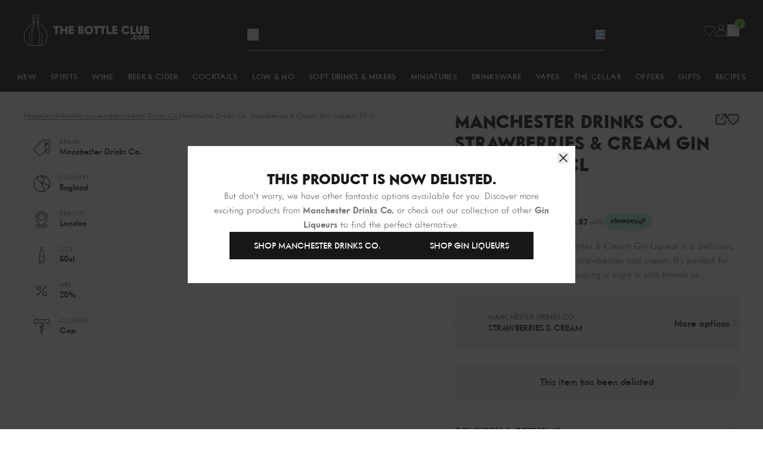

--- FILE ---
content_type: text/html; charset=utf-8
request_url: https://www.thebottleclub.com/products/manchester-drinks-co-strawberries-cream-gin-liqueur-50-cl?section_id=product-delist
body_size: 271
content:
<div id="shopify-section-product-delist" class="shopify-section"><div class="flex flex-col gap-5 p-8 lg:p-10">
  <h3 class="text-center text-2xl font-extrabold uppercase text-black">This product is now delisted.</h3>

  <p class="text-center text-[15px] leading-relaxed text-grey">
    But don't worry, we have other fantastic options available for you. Discover more exciting products from
    <span class="font-semibold capitalize">Manchester drinks co.</span> or check out our collection of other
    <span class="font-semibold capitalize">Gin liqueurs</span>
    to find the perfect alternative.
  </p>

  <div class="flex flex-wrap items-center justify-center gap-2.5">
    <a href="/collections/manchester-drinks-co" class="btn btn-standard btn-black-filled btn-hover-black-outline">Shop Manchester drinks co.</a>
    <a href="/collections/gin-liqueurs" class="btn btn-standard btn-black-filled btn-hover-black-outline">Shop Gin Liqueurs</a>
  </div>
</div>
</div>

--- FILE ---
content_type: text/html; charset=utf-8
request_url: https://www.thebottleclub.com/products/tiptree-english-strawberry-gin-liqueur-35-cl?section_id=product-card
body_size: 972
content:
<div id="shopify-section-product-card" class="shopify-section"><!-- prettier-ignore --><!-- prettier-ignore -->

<div
  class="flex overflow-hidden relative flex-col h-full group/card"
  data-product-card="tiptree-english-strawberry-gin-liqueur-35-cl">
  <div class="relative mb-2 bg-[var(--backgroundColor,_transparent)]">
    <a
      href="/products/tiptree-english-strawberry-gin-liqueur-35-cl"
      title="Tiptree English Strawberry Gin Liqueur, 35 cl"
      class="block overflow-hidden px-4 pt-4 pb-6 group">
      <div class="relative aspect-[0.8] transition-all duration-500 group-hover:scale-[1.1] mix-blend-multiply"><picture><img src="//www.thebottleclub.com/cdn/shop/files/tiptree-english-strawberry-gin-liqueur-35-cl-gin-32841151152243.png?v=1703664186&amp;width=1080" alt="Tiptree English Strawberry Gin Liqueur, 35 cl Gin 043647169013" srcset="//www.thebottleclub.com/cdn/shop/files/tiptree-english-strawberry-gin-liqueur-35-cl-gin-32841151152243.png?v=1703664186&amp;width=223 223w, //www.thebottleclub.com/cdn/shop/files/tiptree-english-strawberry-gin-liqueur-35-cl-gin-32841151152243.png?v=1703664186&amp;width=310 310w, //www.thebottleclub.com/cdn/shop/files/tiptree-english-strawberry-gin-liqueur-35-cl-gin-32841151152243.png?v=1703664186&amp;width=480 480w, //www.thebottleclub.com/cdn/shop/files/tiptree-english-strawberry-gin-liqueur-35-cl-gin-32841151152243.png?v=1703664186&amp;width=768 768w" width="1080" height="1350" loading="lazy" fetchpriority="auto" sizes="223px" class="absolute inset-0 object-cover object-center size-full"></picture>
      </div>
    </a></div>

  <div class="flex flex-col grow">
    
<div class="flex justify-between mb-0.5">
        <div class="flex flex-col">
          <a
            href="/collections/tiptree"
            title="Tiptree"
            class="text-xs font-medium uppercase text-[var(--secondaryTextColour,_var(--grey))]">Tiptree</a>

          <a href="/products/tiptree-english-strawberry-gin-liqueur-35-cl" title="Tiptree English Strawberry Gin Liqueur, 35 cl" class="line-clamp-1 text-[length:15px] font-medium uppercase text-[var(--primaryTextColour,_var(--black))]">Strawberry 35cl</a>

          <a
            href="/collections/gin-liqueurs"
            title="Gin liqueurs"
            class="text-xs font-medium uppercase text-[var(--secondaryTextColour,_var(--grey))]">Gin liqueurs</a>
        </div><form id="wishlist_form_4379181973619" class="ml-auto" data-wishlist-form><input type="hidden" name="ProductId" value="4379181973619">
  <input type="hidden" name="ProductHandle" value="tiptree-english-strawberry-gin-liqueur-35-cl">
  <input type="hidden" name="ProductVariantId" value="39409020076147">
  <input type="hidden" name="ProductName" value="Tiptree English Strawberry Gin Liqueur, 35 cl">
  <input type="hidden" name="ProductImage" value="//www.thebottleclub.com/cdn/shop/files/tiptree-english-strawberry-gin-liqueur-35-cl-gin-32841151152243.png?v=1703664186">
  <input type="hidden" name="ProductLink" value="/products/tiptree-english-strawberry-gin-liqueur-35-cl">
  <input type="hidden" name="ProductTitle" value="Product Title">
  <input type="hidden" name="ProductPrice" value="19.99">

  <button
    type="submit"
    class="group/wishlist flex size-6 items-center justify-center text-[var(--primaryTextColour,_var(--black))] opacity-0 transition-all disabled:pointer-events-none disabled:cursor-not-allowed loading:pointer-events-none loading:cursor-not-allowed"
    title="Add to Wishlist"
    aria-label="Add to Wishlist"
    disabled
    data-wishlist-button>
    <svg class="size-4 group-active/wishlist:hidden group-loading/wishlist:hidden" viewBox="0 0 20 19" fill="none" xmlns="http://www.w3.org/2000/svg">
      <path d="M17.492 2.444a4.86 4.86 0 00-7.53.762 4.865 4.865 0 00-6.77-1.39 4.95 4.95 0 00-.757 7.595L9.962 17l7.53-7.59a4.955 4.955 0 000-6.966z" stroke="currentColor" stroke-width="1.5" stroke-miterlimit="10" stroke-linecap="square"/>
    </svg>

    <svg
      class="hidden size-4 fill-[var(--primaryTextColour,_var(--black))] group-active/wishlist:block group-loading/wishlist:hidden"
      xmlns="http://www.w3.org/2000/svg"
      viewBox="0 0 48 48">
      <path d="M33.545 4A11.235 11.235 0 0024 9.143 11.235 11.235 0 0014.455 4 11.476 11.476 0 003 15.429C3 26.857 24 44 24 44s21-17.143 21-28.571A11.476 11.476 0 0033.545 4z" stroke-linecap="square" stroke-width="3" fill="currentColor" stroke="currentColor" stroke-miterlimit="10"/>
    </svg>

    <svg class="hidden size-4 group-loading/wishlist:block" xmlns="http://www.w3.org/2000/svg" aria-hidden="true" role="presentation" viewBox="0 0 66 66">
      <circle class="origin-center animate-dash stroke-[var(--primaryTextColour,_var(--black))]" fill="none" stroke-width="6" cx="33" cy="33" r="30" style="stroke-dasharray: 280;
      stroke-dashoffset: 0;"></circle>
    </svg>
  </button>
</form>
</div><div class="flex flex-wrap justify-between items-center mt-auto mb-[0.2rem]"><div class="flex gap-2 text-lg font-extrabold text-[var(--primaryTextColour,_var(--black))]">£19.99
</div></div><ul
        class="flex gap-2.5 mb-2">

          
<li class="text-xs uppercase text-[var(--secondaryTextColour,_var(--grey))] last:truncate relative pr-2.5 after:absolute after:right-0 after:top-1/2 after:h-[calc(100%_-_5px)] after:bg-[var(--secondaryTextColour,_var(--grey))] after:w-px after:-translate-y-1/2 after:bg-[var(--secondaryTextColour,_var(--grey))] last:after:hidden">35cl</li><li class="text-xs uppercase text-[var(--secondaryTextColour,_var(--grey))] last:truncate relative pr-2.5 after:absolute after:right-0 after:top-1/2 after:h-[calc(100%_-_5px)] after:bg-[var(--secondaryTextColour,_var(--grey))] after:w-px after:-translate-y-1/2 after:bg-[var(--secondaryTextColour,_var(--grey))] last:after:hidden">28.0%</li><li class="text-xs uppercase text-[var(--secondaryTextColour,_var(--grey))] last:truncate relative pr-2.5 after:absolute after:right-0 after:top-1/2 after:h-[calc(100%_-_5px)] after:bg-[var(--secondaryTextColour,_var(--grey))] after:w-px after:-translate-y-1/2 after:bg-[var(--secondaryTextColour,_var(--grey))] last:after:hidden">eng</li><li class="text-xs uppercase text-[var(--secondaryTextColour,_var(--grey))] last:truncate relative pr-2.5 after:absolute after:right-0 after:top-1/2 after:h-[calc(100%_-_5px)] after:bg-[var(--secondaryTextColour,_var(--grey))] after:w-px after:-translate-y-1/2 after:bg-[var(--secondaryTextColour,_var(--grey))] last:after:hidden">essex</li></ul><form method="post" action="/cart/add" id="product_form_4379181973619" accept-charset="UTF-8" class="w-full mt-auto" enctype="multipart/form-data" data-cart-form=""><input type="hidden" name="form_type" value="product" /><input type="hidden" name="utf8" value="✓" /><input
                type="hidden"
                name="id"
                value="39409020076147">
              <input type="hidden" name="quantity" value="1">

              <button
                type="submit"
                class="btn btn-full-width btn-black-outline btn-hover-black-filled">Add to cart</button><input type="hidden" name="product-id" value="4379181973619" /><input type="hidden" name="section-id" value="product-card" /></form></div>
</div>
</div>

--- FILE ---
content_type: text/html; charset=utf-8
request_url: https://www.thebottleclub.com/products/pink-cosmo-gin-liqueur-50-cl?section_id=product-card
body_size: 1061
content:
<div id="shopify-section-product-card" class="shopify-section"><!-- prettier-ignore --><!-- prettier-ignore -->

<div
  class="flex overflow-hidden relative flex-col h-full group/card"
  data-product-card="pink-cosmo-gin-liqueur-50-cl">
  <div class="relative mb-2 bg-[var(--backgroundColor,_transparent)]">
    <a
      href="/products/pink-cosmo-gin-liqueur-50-cl"
      title="Pink Cosmo Gin Liqueur, 50 cl"
      class="block overflow-hidden px-4 pt-4 pb-6 group">
      <div class="relative aspect-[0.8] transition-all duration-500 group-hover:scale-[1.1] mix-blend-multiply"><picture><img src="//www.thebottleclub.com/cdn/shop/files/pink-cosmo-gin-liqueur-50-cl-gin-32841002156147.png?v=1703665545&amp;width=1080" alt="Pink Cosmo Gin Liqueur, 50 cl Gin 5060564622570" srcset="//www.thebottleclub.com/cdn/shop/files/pink-cosmo-gin-liqueur-50-cl-gin-32841002156147.png?v=1703665545&amp;width=223 223w, //www.thebottleclub.com/cdn/shop/files/pink-cosmo-gin-liqueur-50-cl-gin-32841002156147.png?v=1703665545&amp;width=310 310w, //www.thebottleclub.com/cdn/shop/files/pink-cosmo-gin-liqueur-50-cl-gin-32841002156147.png?v=1703665545&amp;width=480 480w, //www.thebottleclub.com/cdn/shop/files/pink-cosmo-gin-liqueur-50-cl-gin-32841002156147.png?v=1703665545&amp;width=768 768w" width="1080" height="1350" loading="lazy" fetchpriority="auto" sizes="223px" class="absolute inset-0 object-cover object-center size-full"></picture>
      </div>
    </a></div>

  <div class="flex flex-col grow">
    
<div class="flex justify-between mb-0.5">
        <div class="flex flex-col">
          <a
            href="/collections/firebox"
            title="Firebox"
            class="text-xs font-medium uppercase text-[var(--secondaryTextColour,_var(--grey))]">Firebox</a>

          <a href="/products/pink-cosmo-gin-liqueur-50-cl" title="Pink Cosmo Gin Liqueur, 50 cl" class="line-clamp-1 text-[length:15px] font-medium uppercase text-[var(--primaryTextColour,_var(--black))]">Pink Cosmo</a>

          <a
            href="/collections/gin-liqueurs"
            title="Gin liqueurs"
            class="text-xs font-medium uppercase text-[var(--secondaryTextColour,_var(--grey))]">Gin liqueurs</a>
        </div><form id="wishlist_form_4494470971507" class="ml-auto" data-wishlist-form><input type="hidden" name="ProductId" value="4494470971507">
  <input type="hidden" name="ProductHandle" value="pink-cosmo-gin-liqueur-50-cl">
  <input type="hidden" name="ProductVariantId" value="39408994484339">
  <input type="hidden" name="ProductName" value="Pink Cosmo Gin Liqueur, 50 cl">
  <input type="hidden" name="ProductImage" value="//www.thebottleclub.com/cdn/shop/files/pink-cosmo-gin-liqueur-50-cl-gin-32841002156147.png?v=1703665545">
  <input type="hidden" name="ProductLink" value="/products/pink-cosmo-gin-liqueur-50-cl">
  <input type="hidden" name="ProductTitle" value="Product Title">
  <input type="hidden" name="ProductPrice" value="16.99">

  <button
    type="submit"
    class="group/wishlist flex size-6 items-center justify-center text-[var(--primaryTextColour,_var(--black))] opacity-0 transition-all disabled:pointer-events-none disabled:cursor-not-allowed loading:pointer-events-none loading:cursor-not-allowed"
    title="Add to Wishlist"
    aria-label="Add to Wishlist"
    disabled
    data-wishlist-button>
    <svg class="size-4 group-active/wishlist:hidden group-loading/wishlist:hidden" viewBox="0 0 20 19" fill="none" xmlns="http://www.w3.org/2000/svg">
      <path d="M17.492 2.444a4.86 4.86 0 00-7.53.762 4.865 4.865 0 00-6.77-1.39 4.95 4.95 0 00-.757 7.595L9.962 17l7.53-7.59a4.955 4.955 0 000-6.966z" stroke="currentColor" stroke-width="1.5" stroke-miterlimit="10" stroke-linecap="square"/>
    </svg>

    <svg
      class="hidden size-4 fill-[var(--primaryTextColour,_var(--black))] group-active/wishlist:block group-loading/wishlist:hidden"
      xmlns="http://www.w3.org/2000/svg"
      viewBox="0 0 48 48">
      <path d="M33.545 4A11.235 11.235 0 0024 9.143 11.235 11.235 0 0014.455 4 11.476 11.476 0 003 15.429C3 26.857 24 44 24 44s21-17.143 21-28.571A11.476 11.476 0 0033.545 4z" stroke-linecap="square" stroke-width="3" fill="currentColor" stroke="currentColor" stroke-miterlimit="10"/>
    </svg>

    <svg class="hidden size-4 group-loading/wishlist:block" xmlns="http://www.w3.org/2000/svg" aria-hidden="true" role="presentation" viewBox="0 0 66 66">
      <circle class="origin-center animate-dash stroke-[var(--primaryTextColour,_var(--black))]" fill="none" stroke-width="6" cx="33" cy="33" r="30" style="stroke-dasharray: 280;
      stroke-dashoffset: 0;"></circle>
    </svg>
  </button>
</form>
</div><div class="flex flex-wrap justify-between items-center mt-auto mb-[0.2rem]"><div class="flex gap-2 text-lg font-extrabold text-[var(--primaryTextColour,_var(--black))]">£16.99
</div></div><ul
        class="flex gap-2.5 mb-2">

          
<li class="text-xs uppercase text-[var(--secondaryTextColour,_var(--grey))] last:truncate relative pr-2.5 after:absolute after:right-0 after:top-1/2 after:h-[calc(100%_-_5px)] after:bg-[var(--secondaryTextColour,_var(--grey))] after:w-px after:-translate-y-1/2 after:bg-[var(--secondaryTextColour,_var(--grey))] last:after:hidden">50cl</li><li class="text-xs uppercase text-[var(--secondaryTextColour,_var(--grey))] last:truncate relative pr-2.5 after:absolute after:right-0 after:top-1/2 after:h-[calc(100%_-_5px)] after:bg-[var(--secondaryTextColour,_var(--grey))] after:w-px after:-translate-y-1/2 after:bg-[var(--secondaryTextColour,_var(--grey))] last:after:hidden">20.0%</li><li class="text-xs uppercase text-[var(--secondaryTextColour,_var(--grey))] last:truncate relative pr-2.5 after:absolute after:right-0 after:top-1/2 after:h-[calc(100%_-_5px)] after:bg-[var(--secondaryTextColour,_var(--grey))] after:w-px after:-translate-y-1/2 after:bg-[var(--secondaryTextColour,_var(--grey))] last:after:hidden">eng</li><li class="text-xs uppercase text-[var(--secondaryTextColour,_var(--grey))] last:truncate relative pr-2.5 after:absolute after:right-0 after:top-1/2 after:h-[calc(100%_-_5px)] after:bg-[var(--secondaryTextColour,_var(--grey))] after:w-px after:-translate-y-1/2 after:bg-[var(--secondaryTextColour,_var(--grey))] last:after:hidden">london</li></ul><form method="post" action="/cart/add" id="product_form_4494470971507" accept-charset="UTF-8" class="w-full mt-auto" enctype="multipart/form-data" data-cart-form=""><input type="hidden" name="form_type" value="product" /><input type="hidden" name="utf8" value="✓" /><input
                type="hidden"
                name="id"
                value="39408994484339">
              <input type="hidden" name="quantity" value="1">

              <button
                type="submit"
                class="btn btn-full-width btn-black-outline btn-hover-black-filled">Add to cart</button><input type="hidden" name="product-id" value="4494470971507" /><input type="hidden" name="section-id" value="product-card" /></form></div>
</div>
</div>

--- FILE ---
content_type: text/html; charset=utf-8
request_url: https://www.thebottleclub.com/products/mint-mojito-gin-liqueur-50-cl?section_id=product-card
body_size: 962
content:
<div id="shopify-section-product-card" class="shopify-section"><!-- prettier-ignore --><!-- prettier-ignore -->

<div
  class="flex overflow-hidden relative flex-col h-full group/card"
  data-product-card="mint-mojito-gin-liqueur-50-cl">
  <div class="relative mb-2 bg-[var(--backgroundColor,_transparent)]">
    <a
      href="/products/mint-mojito-gin-liqueur-50-cl"
      title="Mint Mojito Gin Liqueur, 50 cl"
      class="block overflow-hidden px-4 pt-4 pb-6 group">
      <div class="relative aspect-[0.8] transition-all duration-500 group-hover:scale-[1.1] mix-blend-multiply"><picture><img src="//www.thebottleclub.com/cdn/shop/files/mint-mojito-gin-liqueur-50-cl-gin-32840934686835.png?v=1703665548&amp;width=1080" alt="Mint Mojito Gin Liqueur, 50 cl Gin 5060564622556" srcset="//www.thebottleclub.com/cdn/shop/files/mint-mojito-gin-liqueur-50-cl-gin-32840934686835.png?v=1703665548&amp;width=223 223w, //www.thebottleclub.com/cdn/shop/files/mint-mojito-gin-liqueur-50-cl-gin-32840934686835.png?v=1703665548&amp;width=310 310w, //www.thebottleclub.com/cdn/shop/files/mint-mojito-gin-liqueur-50-cl-gin-32840934686835.png?v=1703665548&amp;width=480 480w, //www.thebottleclub.com/cdn/shop/files/mint-mojito-gin-liqueur-50-cl-gin-32840934686835.png?v=1703665548&amp;width=768 768w" width="1080" height="1350" loading="lazy" fetchpriority="auto" sizes="223px" class="absolute inset-0 object-cover object-center size-full"></picture>
      </div>
    </a></div>

  <div class="flex flex-col grow">
    
<div class="flex justify-between mb-0.5">
        <div class="flex flex-col">
          <a
            href="/collections/firebox"
            title="Firebox"
            class="text-xs font-medium uppercase text-[var(--secondaryTextColour,_var(--grey))]">Firebox</a>

          <a href="/products/mint-mojito-gin-liqueur-50-cl" title="Mint Mojito Gin Liqueur, 50 cl" class="line-clamp-1 text-[length:15px] font-medium uppercase text-[var(--primaryTextColour,_var(--black))]">Mint Mojito</a>

          <a
            href="/collections/gin-liqueurs"
            title="Gin liqueurs"
            class="text-xs font-medium uppercase text-[var(--secondaryTextColour,_var(--grey))]">Gin liqueurs</a>
        </div><form id="wishlist_form_4494472577139" class="ml-auto" data-wishlist-form><input type="hidden" name="ProductId" value="4494472577139">
  <input type="hidden" name="ProductHandle" value="mint-mojito-gin-liqueur-50-cl">
  <input type="hidden" name="ProductVariantId" value="39408980033651">
  <input type="hidden" name="ProductName" value="Mint Mojito Gin Liqueur, 50 cl">
  <input type="hidden" name="ProductImage" value="//www.thebottleclub.com/cdn/shop/files/mint-mojito-gin-liqueur-50-cl-gin-32840934686835.png?v=1703665548">
  <input type="hidden" name="ProductLink" value="/products/mint-mojito-gin-liqueur-50-cl">
  <input type="hidden" name="ProductTitle" value="Product Title">
  <input type="hidden" name="ProductPrice" value="16.99">

  <button
    type="submit"
    class="group/wishlist flex size-6 items-center justify-center text-[var(--primaryTextColour,_var(--black))] opacity-0 transition-all disabled:pointer-events-none disabled:cursor-not-allowed loading:pointer-events-none loading:cursor-not-allowed"
    title="Add to Wishlist"
    aria-label="Add to Wishlist"
    disabled
    data-wishlist-button>
    <svg class="size-4 group-active/wishlist:hidden group-loading/wishlist:hidden" viewBox="0 0 20 19" fill="none" xmlns="http://www.w3.org/2000/svg">
      <path d="M17.492 2.444a4.86 4.86 0 00-7.53.762 4.865 4.865 0 00-6.77-1.39 4.95 4.95 0 00-.757 7.595L9.962 17l7.53-7.59a4.955 4.955 0 000-6.966z" stroke="currentColor" stroke-width="1.5" stroke-miterlimit="10" stroke-linecap="square"/>
    </svg>

    <svg
      class="hidden size-4 fill-[var(--primaryTextColour,_var(--black))] group-active/wishlist:block group-loading/wishlist:hidden"
      xmlns="http://www.w3.org/2000/svg"
      viewBox="0 0 48 48">
      <path d="M33.545 4A11.235 11.235 0 0024 9.143 11.235 11.235 0 0014.455 4 11.476 11.476 0 003 15.429C3 26.857 24 44 24 44s21-17.143 21-28.571A11.476 11.476 0 0033.545 4z" stroke-linecap="square" stroke-width="3" fill="currentColor" stroke="currentColor" stroke-miterlimit="10"/>
    </svg>

    <svg class="hidden size-4 group-loading/wishlist:block" xmlns="http://www.w3.org/2000/svg" aria-hidden="true" role="presentation" viewBox="0 0 66 66">
      <circle class="origin-center animate-dash stroke-[var(--primaryTextColour,_var(--black))]" fill="none" stroke-width="6" cx="33" cy="33" r="30" style="stroke-dasharray: 280;
      stroke-dashoffset: 0;"></circle>
    </svg>
  </button>
</form>
</div><div class="flex flex-wrap justify-between items-center mt-auto mb-[0.2rem]"><div class="flex gap-2 text-lg font-extrabold text-[var(--primaryTextColour,_var(--black))]">£16.99
</div></div><ul
        class="flex gap-2.5 mb-2">

          
<li class="text-xs uppercase text-[var(--secondaryTextColour,_var(--grey))] last:truncate relative pr-2.5 after:absolute after:right-0 after:top-1/2 after:h-[calc(100%_-_5px)] after:bg-[var(--secondaryTextColour,_var(--grey))] after:w-px after:-translate-y-1/2 after:bg-[var(--secondaryTextColour,_var(--grey))] last:after:hidden">50cl</li><li class="text-xs uppercase text-[var(--secondaryTextColour,_var(--grey))] last:truncate relative pr-2.5 after:absolute after:right-0 after:top-1/2 after:h-[calc(100%_-_5px)] after:bg-[var(--secondaryTextColour,_var(--grey))] after:w-px after:-translate-y-1/2 after:bg-[var(--secondaryTextColour,_var(--grey))] last:after:hidden">20.0%</li><li class="text-xs uppercase text-[var(--secondaryTextColour,_var(--grey))] last:truncate relative pr-2.5 after:absolute after:right-0 after:top-1/2 after:h-[calc(100%_-_5px)] after:bg-[var(--secondaryTextColour,_var(--grey))] after:w-px after:-translate-y-1/2 after:bg-[var(--secondaryTextColour,_var(--grey))] last:after:hidden">eng</li><li class="text-xs uppercase text-[var(--secondaryTextColour,_var(--grey))] last:truncate relative pr-2.5 after:absolute after:right-0 after:top-1/2 after:h-[calc(100%_-_5px)] after:bg-[var(--secondaryTextColour,_var(--grey))] after:w-px after:-translate-y-1/2 after:bg-[var(--secondaryTextColour,_var(--grey))] last:after:hidden">london</li></ul><form method="post" action="/cart/add" id="product_form_4494472577139" accept-charset="UTF-8" class="w-full mt-auto" enctype="multipart/form-data" data-cart-form=""><input type="hidden" name="form_type" value="product" /><input type="hidden" name="utf8" value="✓" /><input
                type="hidden"
                name="id"
                value="39408980033651">
              <input type="hidden" name="quantity" value="1">

              <button
                type="submit"
                class="btn btn-full-width btn-black-outline btn-hover-black-filled">Add to cart</button><input type="hidden" name="product-id" value="4494472577139" /><input type="hidden" name="section-id" value="product-card" /></form></div>
</div>
</div>

--- FILE ---
content_type: text/html
request_url: https://www.mainadv.com/retargeting/live/zanox_rtg.aspx?Key=ZX&visitorIp=THEBOTTLECLUB_UK&pageType=product
body_size: 58
content:
<html xmlns='http://www.w3.org/1999/xhtml'><head><title>result</title></head><body><div><script src='https://ban.tangooserver.com/audit.aspx?token=THEBOTTLECLUB_UK&pagetype=product&t=1&ref=https%3a%2f%2fwww.thebottleclub.com%2fproducts%2fmanchester-drinks-co-strawberries-cream-gin-liqueur-50-cl'></script></div></body></html>